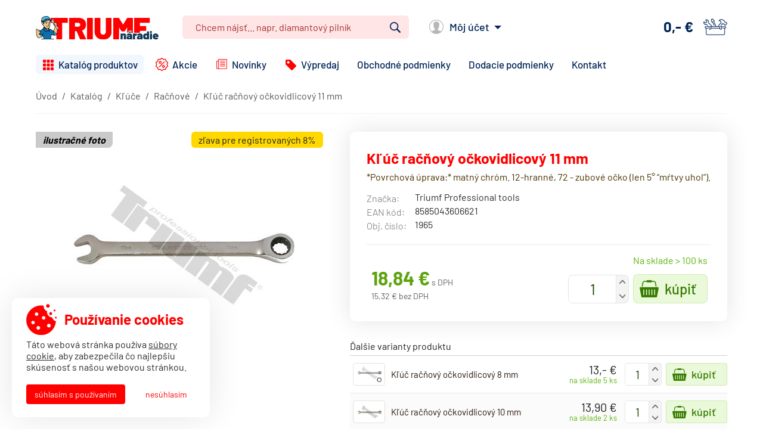

--- FILE ---
content_type: text/html; charset=UTF-8
request_url: https://www.triumfnaradie.sk/kluc-racnovy-ockovidlicovy-11-mm/
body_size: 5130
content:
<!DOCTYPE html>
<html lang="sk" class="no-js">
<head>
  <meta charset="utf-8">
  <title>Kľúč račňový očkovidlicový  11  mm | Triumf-Náradie.sk</title>
  <meta name="viewport" content="width=device-width, initial-scale=1">
  <meta name="description" content="*Povrchová úprava:* matný chróm. 12-hranné, 72 - zubové očko (len 5° “mŕtvy uhol”).">
  <meta name="robots" content="index, follow">
  <meta name="format-detection" content="telephone=no">
  <meta name="theme-color" content="#fe8100">
  <script>(function(d){d.className=d.className.replace("no-js","js")})(document.documentElement);</script>
  <link rel="preload" as="font" type="font/woff2" media="all" href="/assets/fonts/barlow-v5-latin-ext_latin-300.woff2" crossorigin>
  <link rel="preload" as="font" type="font/woff2" media="all" href="/assets/fonts/barlow-v5-latin-ext_latin-regular.woff2" crossorigin>
  <link rel="preload" as="font" type="font/woff2" media="all" href="/assets/fonts/barlow-v5-latin-ext_latin-500.woff2" crossorigin>
  <link rel="preload" as="font" type="font/woff2" media="all" href="/assets/fonts/barlow-v5-latin-ext_latin-600.woff2" crossorigin>
  <link rel="preload" as="font" type="font/woff2" media="all" href="/assets/fonts/barlow-v5-latin-ext_latin-700.woff2" crossorigin>
  <link rel="stylesheet" type="text/css" media="all" href="/assets/css/main.v10.min.css">
  <link rel="apple-touch-icon" sizes="180x180" href="/assets/images/favicon/apple-touch-icon.png">
  <link rel="icon" type="image/png" sizes="32x32" href="/assets/images/favicon/favicon-32x32.png">
  <link rel="icon" type="image/png" sizes="16x16" href="/assets/images/favicon/favicon-16x16.png">
  <link rel="shortcut icon" href="/favicon.ico">
  <link rel="manifest" href="/manifest.json">
  <link rel="canonical" href="/kluc-racnovy-ockovidlicovy-11-mm/">
<!-- Global site tag (gtag.js) - Google Ads: 669246779 -->
<script async src="https://www.googletagmanager.com/gtag/js?id=AW-669246779"></script>
<script>
  window.dataLayer = window.dataLayer || [];
  function gtag(){dataLayer.push(arguments);}
  gtag('js', new Date());

  gtag('config', 'AW-669246779');
  gtag('config', 'G-X0RLXJE2DR');
</script>
</head>

<body>
  <div class="site">
    
    <header id="js-site-header" class="site-header">
      <div class="site-header-top">
        <div class="site-header-center clearfix">
          <a href="/" class="site-header-logo">
            <img src="/assets/images/logo.png" srcset="/assets/images/logo@2x.png 2x" alt="Triumf-Náradie.sk" width="206" height="40" class="site-header-logo-img">
          </a>

          <div class="site-header-right">
            <div id="js-search-panel" class="header-search">
  <form action="/katalog/vyhladavanie/" method="get" class="header-search-form js-form-validation">
    <fieldset>
      <input type="search" name="q" value="" placeholder="Chcem nájsť... napr. diamantový pilník" required="required" id="js-search-autocomplete" class="header-search-input">
      <button type="submit" class="header-search-button">Vyhľadať</button>
    </fieldset>
  </form>
</div>            <div class="header-user">
  <a href="/zakaznik/prihlasenie/" id="js-login-form-toggle" class="header-user-link" data-login-path="/zakaznik/prihlasenie/" data-register-path="/zakaznik/registracia/" data-restore-password-path="/zakaznik/obnovenie-hesla/">Môj účet</a>
</div>            <div id="js-cart" class="header-cart is-empty">
  <a href="/nakup/nakupny-kosik/" class="header-cart-link">
    <span class="header-cart-price js-price">0,-&nbsp;&euro;</span>
    <span class="header-cart-num-products js-num-products">0</span>
    <span class="header-cart-text">košík</span>
  </a>
</div>          </div>
        </div>
      </div>

      <div class="site-header-bottom">
        <a href="#menu" id="js-nav-toggle" class="nav-toggle">
  <span class="nav-toggle-icon">
    <span class="nav-toggle-icon-in"></span>
  </span>

  <span class="nav-toggle-text">Menu</span>
</a>

<nav id="menu" class="site-nav">
  <ul class="site-nav-ul clearfix">
    <li class="site-nav-item site-nav-item--3">
      <a href="/katalog/" class="site-nav-link site-nav-link--3 is-active">Katalóg produktov</a>
    </li>
    <li class="site-nav-item site-nav-item--9">
      <a href="/akcie/" class="site-nav-link site-nav-link--9">Akcie</a>
    </li>
    <li class="site-nav-item site-nav-item--10">
      <a href="/novinky/" class="site-nav-link site-nav-link--10">Novinky</a>
    </li>
    <li class="site-nav-item site-nav-item--11">
      <a href="/vypredaj/" class="site-nav-link site-nav-link--11">Výpredaj</a>
    </li>
    <li class="site-nav-item site-nav-item--4">
      <a href="/obchodne-podmienky/" class="site-nav-link site-nav-link--4">Obchodné podmienky</a>
    </li>
    <li class="site-nav-item site-nav-item--5">
      <a href="/dodacie-podmienky/" class="site-nav-link site-nav-link--5">Dodacie podmienky</a>
    </li>
    <li class="site-nav-item site-nav-item--6">
      <a href="/kontakt/" class="site-nav-link site-nav-link--6">Kontakt</a>
    </li>
  </ul>
</nav>      </div>
    </header>

    <div class="site-body">
      
<main class="catalog-product">
  <div class="catalog-product-breadcrumbs">
    <div class="breadcrumbs" vocab="https://schema.org/" typeof="BreadcrumbList">
  <ul class="breadcrumbs-ul clearfix">
    <li class="breadcrumbs-item" property="itemListElement" typeof="ListItem">
      <a href="/" class="breadcrumbs-link" property="item" typeof="WebPage">
        <span class="breadcrumbs-text" property="name">Úvod</span>
      </a>

      <meta property="position" content="1">
    </li>

    <li class="breadcrumbs-item" property="itemListElement" typeof="ListItem">
      <a href="/katalog/" class="breadcrumbs-link" property="item" typeof="WebPage">
        <span class="breadcrumbs-text" property="name">Katalóg</span>
      </a>

      <meta property="position" content="2">
    </li>
    <li class="breadcrumbs-item" property="itemListElement" typeof="ListItem">
      <a href="/katalog/kluce/" class="breadcrumbs-link" property="item" typeof="WebPage">
        <span class="breadcrumbs-text" property="name">Kľúče</span>
      </a>

      <meta property="position" content="3">
    </li>
    <li class="breadcrumbs-item" property="itemListElement" typeof="ListItem">
      <a href="/katalog/kluce/racnove/" class="breadcrumbs-link" property="item" typeof="WebPage">
        <span class="breadcrumbs-text" property="name">Račňové</span>
      </a>

      <meta property="position" content="4">
    </li>
    <li class="breadcrumbs-item" property="itemListElement" typeof="ListItem">
      <span class="breadcrumbs-text" property="name">Kľúč račňový očkovidlicový  11  mm</span>

      <meta property="position" content="5">
    </li>
  </ul>
</div>  </div>

  <div class="catalog-product-top clearfix">
    <div class="catalog-product-left">
      <a href="/content/products/triumf_tools/7_1965-big.jpg" target="_blank" id="js-product-image-link"  class="catalog-product-image js-gallery-image">
        <img src="/content/products/triumf_tools/7_1965.jpg" alt="Kľúč račňový očkovidlicový  11  mm" id="js-product-image"  class="catalog-product-img">

        <span class="catalog-product-stickers">

          <span class="sticker sticker--discount catalog-product-sticker">Zľava pre registrovaných 8%</span>
        </span>

        <span class="catalog-product-image-info">ilustračné foto</span>
      </a>

    </div>

    <div class="catalog-product-info">
      <div class="catalog-product-info-content">
        <h1 class="catalog-product-title">Kľúč račňový očkovidlicový  11  mm</h1>

        <div class="catalog-product-introduction">
          <p>*Povrchová úprava:* matný chróm. 12-hranné, 72 - zubové očko (len 5° “mŕtvy uhol”).</p>
        </div>

        <table class="catalog-product-attr">
          <tr>
            <th class="catalog-product-attr-label">Značka:</th>
            <td class="catalog-product-attr-value">Triumf Professional tools</td>
          </tr>

          <tr>
            <th class="catalog-product-attr-label">EAN kód:</th>
            <td class="catalog-product-attr-value">8585043606621</td>
          </tr>

          <tr>
            <th class="catalog-product-attr-label">Obj. číslo:</th>
            <td class="catalog-product-attr-value">1965</td>
          </tr>
        </table>


        <div class="catalog-product-wrap">
          <div class="availability availability--available catalog-product-availability">Na sklade > 100 ks</div>

          <div class="catalog-product-buy">
            <div class="catalog-product-prices">
              <div class="catalog-product-price">
                <span id="js-product-price" class="catalog-product-price-value">18,84&nbsp;&euro;</span>
                <span class="catalog-product-price-label">s DPH</span>
              </div>


              <div class="catalog-product-price">
                <span class="catalog-product-price-wo-vat">15,32&nbsp;&euro; bez DPH</span>
              </div>
            </div>

            <form action="?do&amp;module=cart&amp;action=add-product" method="post" class="catalog-product-buy-form js-add-to-cart">
              <div>
                <input type="hidden" name="product_id" value="4406">

                <div class="quantity-input catalog-product-quantity">
                  <input type="text" name="quantity" value="1" maxlength="4" inputmode="numeric" pattern="[0-9]*" class="catalog-product-quantity-input js-quantity-input">
                </div>

                <button type="submit" class="catalog-product-buy-button">Kúpiť</button>
              </div>
            </form>
          </div>
        </div>

      </div>


      <div class="catalog-product-options is-open">
        <h2 class="catalog-product-options-section-title">Ďalšie varianty produktu</h2>

        <table class="catalog-product-options-table">
          <tr class="catalog-product-options-item">
            <td class="catalog-product-options-cell catalog-product-options-cell--image">
              <a href="/kluc-racnovy-ockovidlicovy-8-mm/" class="catalog-product-options-image">
                <img src="/content/products/triumf_tools/7_1963-small.jpg" alt="Kľúč račňový očkovidlicový  8 mm" class="catalog-product-options-img">
              </a>
            </td>

            <td class="catalog-product-options-cell catalog-product-options-cell--title">
              <div class="catalog-product-options-content">
                <h3 class="catalog-product-options-title">
                  <a href="/kluc-racnovy-ockovidlicovy-8-mm/" class="catalog-product-options-title-link">Kľúč račňový očkovidlicový  8 mm</a>
                </h3>
              </div>
            </td>

            <td class="catalog-product-options-cell catalog-product-options-cell--buy">
              <div class="catalog-product-options-buy-wrap">
                <div class="catalog-product-options-prices">
                  <div class="catalog-product-options-price">13,-&nbsp;&euro;</div>

                  <div class="availability availability--available catalog-product-options-availability">Na sklade 5 ks</div>
                </div>

                <form action="?do&amp;module=cart&amp;action=add-product" method="post" class="catalog-product-options-buy-form js-add-to-cart">
                  <div>
                    <input type="hidden" name="product_id" value="508">

                    <div class="quantity-input catalog-product-options-quantity">
                      <input type="text" name="quantity" value="1" maxlength="4" inputmode="numeric" pattern="[0-9]*" class="catalog-product-options-quantity-input js-quantity-input">
                    </div>

                    <button type="submit" class="catalog-product-options-buy-button">Kúpiť</button>
                  </div>
                </form>
              </div>
            </td>
          </tr>
          <tr class="catalog-product-options-item">
            <td class="catalog-product-options-cell catalog-product-options-cell--image">
              <a href="/kluc-racnovy-ockovidlicovy-10-mm/" class="catalog-product-options-image">
                <img src="/content/products/triumf_tools/7_1964-small.jpg" alt="Kľúč račňový očkovidlicový  10 mm" class="catalog-product-options-img">
              </a>
            </td>

            <td class="catalog-product-options-cell catalog-product-options-cell--title">
              <div class="catalog-product-options-content">
                <h3 class="catalog-product-options-title">
                  <a href="/kluc-racnovy-ockovidlicovy-10-mm/" class="catalog-product-options-title-link">Kľúč račňový očkovidlicový  10 mm</a>
                </h3>
              </div>
            </td>

            <td class="catalog-product-options-cell catalog-product-options-cell--buy">
              <div class="catalog-product-options-buy-wrap">
                <div class="catalog-product-options-prices">
                  <div class="catalog-product-options-price">13,90&nbsp;&euro;</div>

                  <div class="availability availability--available catalog-product-options-availability">Na sklade 2 ks</div>
                </div>

                <form action="?do&amp;module=cart&amp;action=add-product" method="post" class="catalog-product-options-buy-form js-add-to-cart">
                  <div>
                    <input type="hidden" name="product_id" value="510">

                    <div class="quantity-input catalog-product-options-quantity">
                      <input type="text" name="quantity" value="1" maxlength="4" inputmode="numeric" pattern="[0-9]*" class="catalog-product-options-quantity-input js-quantity-input">
                    </div>

                    <button type="submit" class="catalog-product-options-buy-button">Kúpiť</button>
                  </div>
                </form>
              </div>
            </td>
          </tr>
          <tr class="catalog-product-options-item">
            <td class="catalog-product-options-cell catalog-product-options-cell--image">
              <a href="/kluc-racnovy-ockovidlicovy-9-mm-1/" class="catalog-product-options-image">
                <img src="/content/products/triumf_tools/7_23343-small.jpg" alt="Kľúč račňový očkovidlicový  9 mm" class="catalog-product-options-img">
              </a>
            </td>

            <td class="catalog-product-options-cell catalog-product-options-cell--title">
              <div class="catalog-product-options-content">
                <h3 class="catalog-product-options-title">
                  <a href="/kluc-racnovy-ockovidlicovy-9-mm-1/" class="catalog-product-options-title-link">Kľúč račňový očkovidlicový  9 mm</a>
                </h3>
              </div>
            </td>

            <td class="catalog-product-options-cell catalog-product-options-cell--buy">
              <div class="catalog-product-options-buy-wrap">
                <div class="catalog-product-options-prices">
                  <div class="catalog-product-options-price">16,72&nbsp;&euro;</div>

                  <div class="availability availability--available catalog-product-options-availability">Na sklade > 100 ks</div>
                </div>

                <form action="?do&amp;module=cart&amp;action=add-product" method="post" class="catalog-product-options-buy-form js-add-to-cart">
                  <div>
                    <input type="hidden" name="product_id" value="509">

                    <div class="quantity-input catalog-product-options-quantity">
                      <input type="text" name="quantity" value="1" maxlength="4" inputmode="numeric" pattern="[0-9]*" class="catalog-product-options-quantity-input js-quantity-input">
                    </div>

                    <button type="submit" class="catalog-product-options-buy-button">Kúpiť</button>
                  </div>
                </form>
              </div>
            </td>
          </tr>
          <tr class="catalog-product-options-item">
            <td class="catalog-product-options-cell catalog-product-options-cell--image">
              <a href="/kluc-racnovy-ockovidlicovy-13-mm/" class="catalog-product-options-image">
                <img src="/content/products/triumf_tools/7_1967-small.jpg" alt="Kľúč račňový očkovidlicový  13 mm" class="catalog-product-options-img">
              </a>
            </td>

            <td class="catalog-product-options-cell catalog-product-options-cell--title">
              <div class="catalog-product-options-content">
                <h3 class="catalog-product-options-title">
                  <a href="/kluc-racnovy-ockovidlicovy-13-mm/" class="catalog-product-options-title-link">Kľúč račňový očkovidlicový  13 mm</a>
                </h3>
              </div>
            </td>

            <td class="catalog-product-options-cell catalog-product-options-cell--buy">
              <div class="catalog-product-options-buy-wrap">
                <div class="catalog-product-options-prices">
                  <div class="catalog-product-options-price">17,26&nbsp;&euro;</div>

                  <div class="availability availability--available catalog-product-options-availability">Na sklade 1 ks</div>
                </div>

                <form action="?do&amp;module=cart&amp;action=add-product" method="post" class="catalog-product-options-buy-form js-add-to-cart">
                  <div>
                    <input type="hidden" name="product_id" value="512">

                    <div class="quantity-input catalog-product-options-quantity">
                      <input type="text" name="quantity" value="1" maxlength="4" inputmode="numeric" pattern="[0-9]*" class="catalog-product-options-quantity-input js-quantity-input">
                    </div>

                    <button type="submit" class="catalog-product-options-buy-button">Kúpiť</button>
                  </div>
                </form>
              </div>
            </td>
          </tr>
          <tr class="catalog-product-options-item">
            <td class="catalog-product-options-cell catalog-product-options-cell--image">
              <a href="/kluc-racnovy-ockovidlicovy-17-mm/" class="catalog-product-options-image">
                <img src="/content/products/triumf_tools/7_187-small.jpg" alt="Kľúč račňový očkovidlicový  17 mm" class="catalog-product-options-img">
              </a>
            </td>

            <td class="catalog-product-options-cell catalog-product-options-cell--title">
              <div class="catalog-product-options-content">
                <h3 class="catalog-product-options-title">
                  <a href="/kluc-racnovy-ockovidlicovy-17-mm/" class="catalog-product-options-title-link">Kľúč račňový očkovidlicový  17 mm</a>
                </h3>
              </div>
            </td>

            <td class="catalog-product-options-cell catalog-product-options-cell--buy">
              <div class="catalog-product-options-buy-wrap">
                <div class="catalog-product-options-prices">
                  <div class="catalog-product-options-price">17,50&nbsp;&euro;</div>

                  <div class="availability availability--available catalog-product-options-availability">Na sklade 4 ks</div>
                </div>

                <form action="?do&amp;module=cart&amp;action=add-product" method="post" class="catalog-product-options-buy-form js-add-to-cart">
                  <div>
                    <input type="hidden" name="product_id" value="516">

                    <div class="quantity-input catalog-product-options-quantity">
                      <input type="text" name="quantity" value="1" maxlength="4" inputmode="numeric" pattern="[0-9]*" class="catalog-product-options-quantity-input js-quantity-input">
                    </div>

                    <button type="submit" class="catalog-product-options-buy-button">Kúpiť</button>
                  </div>
                </form>
              </div>
            </td>
          </tr>
          <tr class="catalog-product-options-item">
            <td class="catalog-product-options-cell catalog-product-options-cell--image">
              <a href="/kluc-racnovy-ockovidlicovy-19-mm/" class="catalog-product-options-image">
                <img src="/content/products/triumf_tools/7_189-small.jpg" alt="Kľúč račňový očkovidlicový  19 mm" class="catalog-product-options-img">
              </a>
            </td>

            <td class="catalog-product-options-cell catalog-product-options-cell--title">
              <div class="catalog-product-options-content">
                <h3 class="catalog-product-options-title">
                  <a href="/kluc-racnovy-ockovidlicovy-19-mm/" class="catalog-product-options-title-link">Kľúč račňový očkovidlicový  19 mm</a>
                </h3>
              </div>
            </td>

            <td class="catalog-product-options-cell catalog-product-options-cell--buy">
              <div class="catalog-product-options-buy-wrap">
                <div class="catalog-product-options-prices">
                  <div class="catalog-product-options-price">19,45&nbsp;&euro;</div>

                  <div class="availability availability--available catalog-product-options-availability">Na sklade 17 ks</div>
                </div>

                <form action="?do&amp;module=cart&amp;action=add-product" method="post" class="catalog-product-options-buy-form js-add-to-cart">
                  <div>
                    <input type="hidden" name="product_id" value="518">

                    <div class="quantity-input catalog-product-options-quantity">
                      <input type="text" name="quantity" value="1" maxlength="4" inputmode="numeric" pattern="[0-9]*" class="catalog-product-options-quantity-input js-quantity-input">
                    </div>

                    <button type="submit" class="catalog-product-options-buy-button">Kúpiť</button>
                  </div>
                </form>
              </div>
            </td>
          </tr>
          <tr class="catalog-product-options-item">
            <td class="catalog-product-options-cell catalog-product-options-cell--image">
              <a href="/kluc-racnovy-ockovidlicovy-12-mm/" class="catalog-product-options-image">
                <img src="/content/products/triumf_tools/7_1966-small.jpg" alt="Kľúč račňový očkovidlicový  12 mm" class="catalog-product-options-img">
              </a>
            </td>

            <td class="catalog-product-options-cell catalog-product-options-cell--title">
              <div class="catalog-product-options-content">
                <h3 class="catalog-product-options-title">
                  <a href="/kluc-racnovy-ockovidlicovy-12-mm/" class="catalog-product-options-title-link">Kľúč račňový očkovidlicový  12 mm</a>
                </h3>
              </div>
            </td>

            <td class="catalog-product-options-cell catalog-product-options-cell--buy">
              <div class="catalog-product-options-buy-wrap">
                <div class="catalog-product-options-prices">
                  <div class="catalog-product-options-price">20,91&nbsp;&euro;</div>

                  <div class="availability availability--available catalog-product-options-availability">Na sklade > 100 ks</div>
                </div>

                <form action="?do&amp;module=cart&amp;action=add-product" method="post" class="catalog-product-options-buy-form js-add-to-cart">
                  <div>
                    <input type="hidden" name="product_id" value="511">

                    <div class="quantity-input catalog-product-options-quantity">
                      <input type="text" name="quantity" value="1" maxlength="4" inputmode="numeric" pattern="[0-9]*" class="catalog-product-options-quantity-input js-quantity-input">
                    </div>

                    <button type="submit" class="catalog-product-options-buy-button">Kúpiť</button>
                  </div>
                </form>
              </div>
            </td>
          </tr>
          <tr class="catalog-product-options-item">
            <td class="catalog-product-options-cell catalog-product-options-cell--image">
              <a href="/kluc-racnovy-ockovidlicovy-14-mm/" class="catalog-product-options-image">
                <img src="/content/products/triumf_tools/7_1968-small.jpg" alt="Kľúč račňový očkovidlicový  14 mm" class="catalog-product-options-img">
              </a>
            </td>

            <td class="catalog-product-options-cell catalog-product-options-cell--title">
              <div class="catalog-product-options-content">
                <h3 class="catalog-product-options-title">
                  <a href="/kluc-racnovy-ockovidlicovy-14-mm/" class="catalog-product-options-title-link">Kľúč račňový očkovidlicový  14 mm</a>
                </h3>
              </div>
            </td>

            <td class="catalog-product-options-cell catalog-product-options-cell--buy">
              <div class="catalog-product-options-buy-wrap">
                <div class="catalog-product-options-prices">
                  <div class="catalog-product-options-price">21,80&nbsp;&euro;</div>

                  <div class="availability availability--available catalog-product-options-availability">Na sklade 33 ks</div>
                </div>

                <form action="?do&amp;module=cart&amp;action=add-product" method="post" class="catalog-product-options-buy-form js-add-to-cart">
                  <div>
                    <input type="hidden" name="product_id" value="513">

                    <div class="quantity-input catalog-product-options-quantity">
                      <input type="text" name="quantity" value="1" maxlength="4" inputmode="numeric" pattern="[0-9]*" class="catalog-product-options-quantity-input js-quantity-input">
                    </div>

                    <button type="submit" class="catalog-product-options-buy-button">Kúpiť</button>
                  </div>
                </form>
              </div>
            </td>
          </tr>
          <tr class="catalog-product-options-item">
            <td class="catalog-product-options-cell catalog-product-options-cell--image">
              <a href="/kluc-racnovy-ockovidlicovy-15-mm/" class="catalog-product-options-image">
                <img src="/content/products/triumf_tools/7_185-small.jpg" alt="Kľúč račňový očkovidlicový  15 mm" class="catalog-product-options-img">
              </a>
            </td>

            <td class="catalog-product-options-cell catalog-product-options-cell--title">
              <div class="catalog-product-options-content">
                <h3 class="catalog-product-options-title">
                  <a href="/kluc-racnovy-ockovidlicovy-15-mm/" class="catalog-product-options-title-link">Kľúč račňový očkovidlicový  15 mm</a>
                </h3>
              </div>
            </td>

            <td class="catalog-product-options-cell catalog-product-options-cell--buy">
              <div class="catalog-product-options-buy-wrap">
                <div class="catalog-product-options-prices">
                  <div class="catalog-product-options-price">24,27&nbsp;&euro;</div>

                  <div class="availability availability--available catalog-product-options-availability">Na sklade 3 ks</div>
                </div>

                <form action="?do&amp;module=cart&amp;action=add-product" method="post" class="catalog-product-options-buy-form js-add-to-cart">
                  <div>
                    <input type="hidden" name="product_id" value="514">

                    <div class="quantity-input catalog-product-options-quantity">
                      <input type="text" name="quantity" value="1" maxlength="4" inputmode="numeric" pattern="[0-9]*" class="catalog-product-options-quantity-input js-quantity-input">
                    </div>

                    <button type="submit" class="catalog-product-options-buy-button">Kúpiť</button>
                  </div>
                </form>
              </div>
            </td>
          </tr>
          <tr class="catalog-product-options-item">
            <td class="catalog-product-options-cell catalog-product-options-cell--image">
              <a href="/kluc-racnovy-ockovidlicovy-16-mm/" class="catalog-product-options-image">
                <img src="/content/products/triumf_tools/7_186-small.jpg" alt="Kľúč račňový očkovidlicový  16 mm" class="catalog-product-options-img">
              </a>
            </td>

            <td class="catalog-product-options-cell catalog-product-options-cell--title">
              <div class="catalog-product-options-content">
                <h3 class="catalog-product-options-title">
                  <a href="/kluc-racnovy-ockovidlicovy-16-mm/" class="catalog-product-options-title-link">Kľúč račňový očkovidlicový  16 mm</a>
                </h3>
              </div>
            </td>

            <td class="catalog-product-options-cell catalog-product-options-cell--buy">
              <div class="catalog-product-options-buy-wrap">
                <div class="catalog-product-options-prices">
                  <div class="catalog-product-options-price">25,15&nbsp;&euro;</div>

                  <div class="availability availability--available catalog-product-options-availability">Na sklade 7 ks</div>
                </div>

                <form action="?do&amp;module=cart&amp;action=add-product" method="post" class="catalog-product-options-buy-form js-add-to-cart">
                  <div>
                    <input type="hidden" name="product_id" value="515">

                    <div class="quantity-input catalog-product-options-quantity">
                      <input type="text" name="quantity" value="1" maxlength="4" inputmode="numeric" pattern="[0-9]*" class="catalog-product-options-quantity-input js-quantity-input">
                    </div>

                    <button type="submit" class="catalog-product-options-buy-button">Kúpiť</button>
                  </div>
                </form>
              </div>
            </td>
          </tr>
          <tr class="catalog-product-options-item">
            <td class="catalog-product-options-cell catalog-product-options-cell--image">
              <a href="/kluc-racnovy-ockovidlicovy-18-mm/" class="catalog-product-options-image">
                <img src="/content/products/triumf_tools/7_188-small.jpg" alt="Kľúč račňový očkovidlicový  18 mm" class="catalog-product-options-img">
              </a>
            </td>

            <td class="catalog-product-options-cell catalog-product-options-cell--title">
              <div class="catalog-product-options-content">
                <h3 class="catalog-product-options-title">
                  <a href="/kluc-racnovy-ockovidlicovy-18-mm/" class="catalog-product-options-title-link">Kľúč račňový očkovidlicový  18 mm</a>
                </h3>
              </div>
            </td>

            <td class="catalog-product-options-cell catalog-product-options-cell--buy">
              <div class="catalog-product-options-buy-wrap">
                <div class="catalog-product-options-prices">
                  <div class="catalog-product-options-price">29,37&nbsp;&euro;</div>

                  <div class="availability availability--available catalog-product-options-availability">Na sklade 2 ks</div>
                </div>

                <form action="?do&amp;module=cart&amp;action=add-product" method="post" class="catalog-product-options-buy-form js-add-to-cart">
                  <div>
                    <input type="hidden" name="product_id" value="517">

                    <div class="quantity-input catalog-product-options-quantity">
                      <input type="text" name="quantity" value="1" maxlength="4" inputmode="numeric" pattern="[0-9]*" class="catalog-product-options-quantity-input js-quantity-input">
                    </div>

                    <button type="submit" class="catalog-product-options-buy-button">Kúpiť</button>
                  </div>
                </form>
              </div>
            </td>
          </tr>
          <tr class="catalog-product-options-item">
            <td class="catalog-product-options-cell catalog-product-options-cell--image">
              <a href="/kluc-racnovy-ockovidlicovy-21-mm/" class="catalog-product-options-image">
                <img src="/content/products/triumf_tools/7_22372-small.jpg" alt="Kľúč račňový očkovidlicový  21 mm" class="catalog-product-options-img">
              </a>
            </td>

            <td class="catalog-product-options-cell catalog-product-options-cell--title">
              <div class="catalog-product-options-content">
                <h3 class="catalog-product-options-title">
                  <a href="/kluc-racnovy-ockovidlicovy-21-mm/" class="catalog-product-options-title-link">Kľúč račňový očkovidlicový  21 mm</a>
                </h3>
              </div>
            </td>

            <td class="catalog-product-options-cell catalog-product-options-cell--buy">
              <div class="catalog-product-options-buy-wrap">
                <div class="catalog-product-options-prices">
                  <div class="catalog-product-options-price">46,25&nbsp;&euro;</div>

                  <div class="availability availability--available catalog-product-options-availability">Na sklade 6 ks</div>
                </div>

                <form action="?do&amp;module=cart&amp;action=add-product" method="post" class="catalog-product-options-buy-form js-add-to-cart">
                  <div>
                    <input type="hidden" name="product_id" value="519">

                    <div class="quantity-input catalog-product-options-quantity">
                      <input type="text" name="quantity" value="1" maxlength="4" inputmode="numeric" pattern="[0-9]*" class="catalog-product-options-quantity-input js-quantity-input">
                    </div>

                    <button type="submit" class="catalog-product-options-buy-button">Kúpiť</button>
                  </div>
                </form>
              </div>
            </td>
          </tr>
          <tr class="catalog-product-options-item">
            <td class="catalog-product-options-cell catalog-product-options-cell--image">
              <a href="/kluc-racnovy-ockovidlicovy-22-mm/" class="catalog-product-options-image">
                <img src="/content/products/triumf_tools/7_22373-small.jpg" alt="Kľúč račňový očkovidlicový  22 mm" class="catalog-product-options-img">
              </a>
            </td>

            <td class="catalog-product-options-cell catalog-product-options-cell--title">
              <div class="catalog-product-options-content">
                <h3 class="catalog-product-options-title">
                  <a href="/kluc-racnovy-ockovidlicovy-22-mm/" class="catalog-product-options-title-link">Kľúč račňový očkovidlicový  22 mm</a>
                </h3>
              </div>
            </td>

            <td class="catalog-product-options-cell catalog-product-options-cell--buy">
              <div class="catalog-product-options-buy-wrap">
                <div class="catalog-product-options-prices">
                  <div class="catalog-product-options-price">48,34&nbsp;&euro;</div>

                  <div class="availability availability--order catalog-product-options-availability">Kontaktujte nás</div>
                </div>

                <form action="?do&amp;module=cart&amp;action=add-product" method="post" class="catalog-product-options-buy-form js-add-to-cart">
                  <div>
                    <input type="hidden" name="product_id" value="520">

                    <div class="quantity-input catalog-product-options-quantity">
                      <input type="text" name="quantity" value="1" maxlength="4" inputmode="numeric" pattern="[0-9]*" class="catalog-product-options-quantity-input js-quantity-input">
                    </div>

                    <button type="submit" class="catalog-product-options-buy-button">Kúpiť</button>
                  </div>
                </form>
              </div>
            </td>
          </tr>
          <tr class="catalog-product-options-item">
            <td class="catalog-product-options-cell catalog-product-options-cell--image">
              <a href="/kluc-racnovy-ockovidlicovy-24-mm/" class="catalog-product-options-image">
                <img src="/content/products/triumf_tools/7_22374-small.jpg" alt="Kľúč račňový očkovidlicový  24 mm" class="catalog-product-options-img">
              </a>
            </td>

            <td class="catalog-product-options-cell catalog-product-options-cell--title">
              <div class="catalog-product-options-content">
                <h3 class="catalog-product-options-title">
                  <a href="/kluc-racnovy-ockovidlicovy-24-mm/" class="catalog-product-options-title-link">Kľúč račňový očkovidlicový  24 mm</a>
                </h3>
              </div>
            </td>

            <td class="catalog-product-options-cell catalog-product-options-cell--buy">
              <div class="catalog-product-options-buy-wrap">
                <div class="catalog-product-options-prices">
                  <div class="catalog-product-options-price">52,61&nbsp;&euro;</div>

                  <div class="availability availability--order catalog-product-options-availability">Kontaktujte nás</div>
                </div>

                <form action="?do&amp;module=cart&amp;action=add-product" method="post" class="catalog-product-options-buy-form js-add-to-cart">
                  <div>
                    <input type="hidden" name="product_id" value="521">

                    <div class="quantity-input catalog-product-options-quantity">
                      <input type="text" name="quantity" value="1" maxlength="4" inputmode="numeric" pattern="[0-9]*" class="catalog-product-options-quantity-input js-quantity-input">
                    </div>

                    <button type="submit" class="catalog-product-options-buy-button">Kúpiť</button>
                  </div>
                </form>
              </div>
            </td>
          </tr>
          <tr class="catalog-product-options-item">
            <td class="catalog-product-options-cell catalog-product-options-cell--image">
              <a href="/kluc-racnovy-ockovidlicovy-27-mm/" class="catalog-product-options-image">
                <img src="/content/products/triumf_tools/7_22375-small.jpg" alt="Kľúč račňový očkovidlicový  27 mm" class="catalog-product-options-img">
              </a>
            </td>

            <td class="catalog-product-options-cell catalog-product-options-cell--title">
              <div class="catalog-product-options-content">
                <h3 class="catalog-product-options-title">
                  <a href="/kluc-racnovy-ockovidlicovy-27-mm/" class="catalog-product-options-title-link">Kľúč račňový očkovidlicový  27 mm</a>
                </h3>
              </div>
            </td>

            <td class="catalog-product-options-cell catalog-product-options-cell--buy">
              <div class="catalog-product-options-buy-wrap">
                <div class="catalog-product-options-prices">
                  <div class="catalog-product-options-price">55,29&nbsp;&euro;</div>

                  <div class="availability availability--available catalog-product-options-availability">Na sklade 62 ks</div>
                </div>

                <form action="?do&amp;module=cart&amp;action=add-product" method="post" class="catalog-product-options-buy-form js-add-to-cart">
                  <div>
                    <input type="hidden" name="product_id" value="522">

                    <div class="quantity-input catalog-product-options-quantity">
                      <input type="text" name="quantity" value="1" maxlength="4" inputmode="numeric" pattern="[0-9]*" class="catalog-product-options-quantity-input js-quantity-input">
                    </div>

                    <button type="submit" class="catalog-product-options-buy-button">Kúpiť</button>
                  </div>
                </form>
              </div>
            </td>
          </tr>
          <tr class="catalog-product-options-item">
            <td class="catalog-product-options-cell catalog-product-options-cell--image">
              <a href="/kluc-racnovy-ockovidlicovy-30-mm/" class="catalog-product-options-image">
                <img src="/content/products/triumf_tools/7_22376-small.jpg" alt="Kľúč račňový očkovidlicový  30 mm" class="catalog-product-options-img">
              </a>
            </td>

            <td class="catalog-product-options-cell catalog-product-options-cell--title">
              <div class="catalog-product-options-content">
                <h3 class="catalog-product-options-title">
                  <a href="/kluc-racnovy-ockovidlicovy-30-mm/" class="catalog-product-options-title-link">Kľúč račňový očkovidlicový  30 mm</a>
                </h3>
              </div>
            </td>

            <td class="catalog-product-options-cell catalog-product-options-cell--buy">
              <div class="catalog-product-options-buy-wrap">
                <div class="catalog-product-options-prices">
                  <div class="catalog-product-options-price">58,49&nbsp;&euro;</div>

                  <div class="availability availability--available catalog-product-options-availability">Na sklade 2 ks</div>
                </div>

                <form action="?do&amp;module=cart&amp;action=add-product" method="post" class="catalog-product-options-buy-form js-add-to-cart">
                  <div>
                    <input type="hidden" name="product_id" value="523">

                    <div class="quantity-input catalog-product-options-quantity">
                      <input type="text" name="quantity" value="1" maxlength="4" inputmode="numeric" pattern="[0-9]*" class="catalog-product-options-quantity-input js-quantity-input">
                    </div>

                    <button type="submit" class="catalog-product-options-buy-button">Kúpiť</button>
                  </div>
                </form>
              </div>
            </td>
          </tr>
          <tr class="catalog-product-options-item">
            <td class="catalog-product-options-cell catalog-product-options-cell--image">
              <a href="/kluc-racnovy-ockovidlicovy-32-mm/" class="catalog-product-options-image">
                <img src="/content/products/triumf_tools/7_22377-small.jpg" alt="Kľúč račňový očkovidlicový  32 mm" class="catalog-product-options-img">
              </a>
            </td>

            <td class="catalog-product-options-cell catalog-product-options-cell--title">
              <div class="catalog-product-options-content">
                <h3 class="catalog-product-options-title">
                  <a href="/kluc-racnovy-ockovidlicovy-32-mm/" class="catalog-product-options-title-link">Kľúč račňový očkovidlicový  32 mm</a>
                </h3>
              </div>
            </td>

            <td class="catalog-product-options-cell catalog-product-options-cell--buy">
              <div class="catalog-product-options-buy-wrap">
                <div class="catalog-product-options-prices">
                  <div class="catalog-product-options-price">105,39&nbsp;&euro;</div>

                  <div class="availability availability--available catalog-product-options-availability">Na sklade 85 ks</div>
                </div>

                <form action="?do&amp;module=cart&amp;action=add-product" method="post" class="catalog-product-options-buy-form js-add-to-cart">
                  <div>
                    <input type="hidden" name="product_id" value="524">

                    <div class="quantity-input catalog-product-options-quantity">
                      <input type="text" name="quantity" value="1" maxlength="4" inputmode="numeric" pattern="[0-9]*" class="catalog-product-options-quantity-input js-quantity-input">
                    </div>

                    <button type="submit" class="catalog-product-options-buy-button">Kúpiť</button>
                  </div>
                </form>
              </div>
            </td>
          </tr>
        </table>
      </div>
    </div>
  </div>

  <div id="description" class="catalog-product-content">
    <div class="catalog-product-tabs js-tabs">
      <ul class="catalog-product-tabs-ul clearfix">
        <li class="catalog-product-tabs-item">
          <a href="#popis-produktu" class="catalog-product-tabs-link is-active">Popis produktu</a>
        </li>


      </ul>
    </div>

    <div id="popis-produktu" class="catalog-product-tab-content is-open">
      <div class="catalog-product-content-pad">
        <article class="catalog-product-description">
          <div class="typography"><p>*Povrchová úprava:* matný chróm.<br />
12-hranné, 72 &bull; zubové očko (len 5° “mŕtvy uhol”).</p></div>
        </article>


      </div>
    </div>


  </div>
</main>


<script type='application/ld+json'>
{"@context":"http:\/\/www.schema.org","@type":"Product","name":"K\u013e\u00fa\u010d ra\u010d\u0148ov\u00fd o\u010dkovidlicov\u00fd  11  mm","image":"\/content\/products\/triumf_tools\/7_1965-small.jpg","description":"*Povrchov\u00e1 \u00faprava:* matn\u00fd chr\u00f3m. 12-hrann\u00e9, 72 - zubov\u00e9 o\u010dko (len 5\u00b0 \u201cm\u0155tvy uhol\u201d).","sku":"4406","brand":{"@context":"http:\/\/schema.org","@type":"Brand","name":"Triumf Professional tools"},"offers":{"@type":"Offer","priceCurrency":"EUR","price":"18.84","availability":"InStock"}}</script>

<script>
  gtag('event', 'view_item', {
    currency: 'EUR',
    items: [{
      item_id: "TN12044",
      item_name: "Kľúč račňový očkovidlicový  11  mm",
      item_brand: "Triumf Professional tools",
      item_category: "Račňové",
      index: 1,
      price: 18.84,
      google_business_vertical: 'retail'
    }]
  });
</script>
    </div>

    <footer class="site-footer">
      <div class="footer-contacts">
        <div class="footer-contacts-center clearfix">
          <div class="footer-contacts-column footer-contacts-column--1">
            <p><strong>DAMO Slovakia s.r.o.</strong><br />Trenčianske Stankovce 3044<br />913 11 Trenčianske Stankovce</p>          </div>

          <div class="footer-contacts-column footer-contacts-column--2">
            <p><strong>Potrebujete poradiť?</strong><br />Poradíme Vám v pracovných dňoch<br />od 7:00 do 16:00</p>          </div>

          <div class="footer-contacts-column footer-contacts-column--3">
            <p><strong>Telefón:</strong> <a href="tel:+421220924329">+421 220 924 329</a><br /><strong>E-mail:</strong> <a href="mailto:objednavky@triumfnaradie.sk">objednavky@triumfnaradie.sk</a></p>          </div>
        </div>
      </div>

      <div class="site-footer-bottom">
        <div class="site-footer-bottom-center clearfix">
          <div class="footer-copyright">
            &copy; 2013 - 2026 DAMO Slovakia s.r.o.
          </div>

          <div class="footer-nav">
            <ul><li><a href="/obchodne-podmienky/">Obchodné podmienky</a></li><li><a href="/dodacie-podmienky/">Dodacie podmienky</a></li><li><a href="/informacie-o-spracovani-osobnych-udajov/">Ochrana osobných údajov</a></li><li><a href="/kontakt/">Kontakt</a></li></ul>          </div>
        </div>
      </div>

      <a href="#" id="js-scroll-to-top" class="scroll-to-top">Hore</a>
    </footer>
  </div>

  <script src="/assets/js/bundle.v14.min.js"></script>
<script>

$(function()
{
  $.LTCookieConsent({
    type: 'consent',
    title: 'Používanie cookies',
    text: 'Táto webová stránka používa <a href="/informacie-o-spracovani-osobnych-udajov/" target="_blank">súbory cookie</a>, aby zabezpečila čo najlepšiu skúsenosť s našou webovou stránkou.',
    agreeText: 'Súhlasím s používaním',
    disagreeText: 'Nesúhlasím'
  });
});

</script></body>
</html>